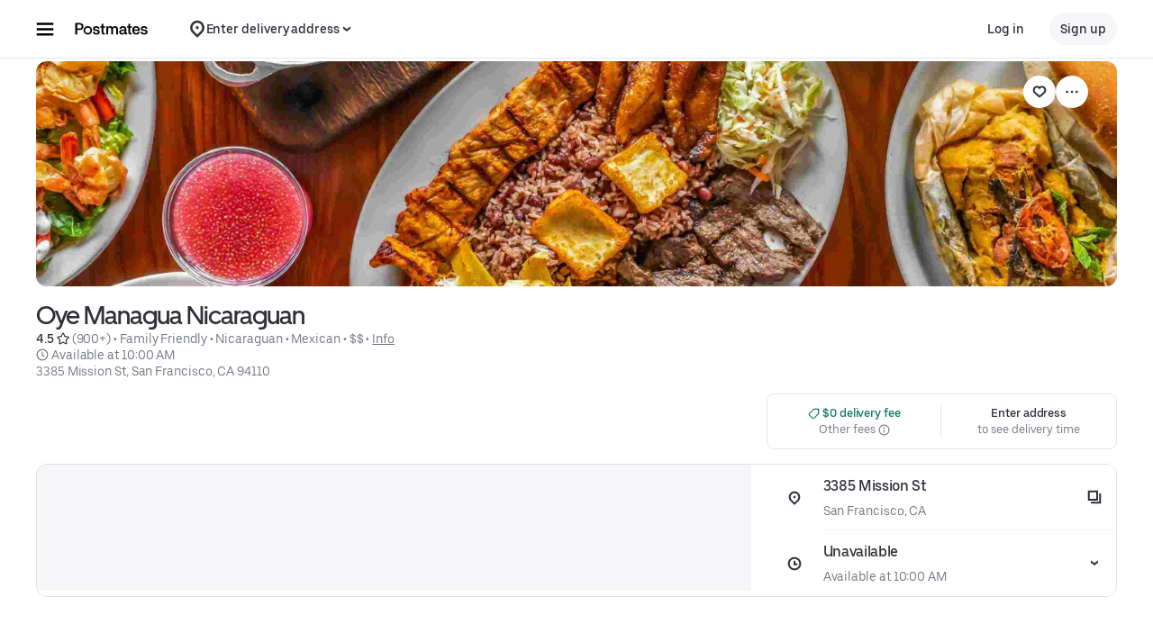

--- FILE ---
content_type: text/html; charset=utf-8
request_url: https://www.google.com/recaptcha/api2/anchor?ar=1&k=6LcP8akUAAAAAMkn2Bo434JdPoTEQpSk2lHODhi0&co=aHR0cHM6Ly9wb3N0bWF0ZXMuY29tOjQ0Mw..&hl=en&v=N67nZn4AqZkNcbeMu4prBgzg&size=invisible&anchor-ms=20000&execute-ms=30000&cb=a4cnxta46qgj
body_size: 48739
content:
<!DOCTYPE HTML><html dir="ltr" lang="en"><head><meta http-equiv="Content-Type" content="text/html; charset=UTF-8">
<meta http-equiv="X-UA-Compatible" content="IE=edge">
<title>reCAPTCHA</title>
<style type="text/css">
/* cyrillic-ext */
@font-face {
  font-family: 'Roboto';
  font-style: normal;
  font-weight: 400;
  font-stretch: 100%;
  src: url(//fonts.gstatic.com/s/roboto/v48/KFO7CnqEu92Fr1ME7kSn66aGLdTylUAMa3GUBHMdazTgWw.woff2) format('woff2');
  unicode-range: U+0460-052F, U+1C80-1C8A, U+20B4, U+2DE0-2DFF, U+A640-A69F, U+FE2E-FE2F;
}
/* cyrillic */
@font-face {
  font-family: 'Roboto';
  font-style: normal;
  font-weight: 400;
  font-stretch: 100%;
  src: url(//fonts.gstatic.com/s/roboto/v48/KFO7CnqEu92Fr1ME7kSn66aGLdTylUAMa3iUBHMdazTgWw.woff2) format('woff2');
  unicode-range: U+0301, U+0400-045F, U+0490-0491, U+04B0-04B1, U+2116;
}
/* greek-ext */
@font-face {
  font-family: 'Roboto';
  font-style: normal;
  font-weight: 400;
  font-stretch: 100%;
  src: url(//fonts.gstatic.com/s/roboto/v48/KFO7CnqEu92Fr1ME7kSn66aGLdTylUAMa3CUBHMdazTgWw.woff2) format('woff2');
  unicode-range: U+1F00-1FFF;
}
/* greek */
@font-face {
  font-family: 'Roboto';
  font-style: normal;
  font-weight: 400;
  font-stretch: 100%;
  src: url(//fonts.gstatic.com/s/roboto/v48/KFO7CnqEu92Fr1ME7kSn66aGLdTylUAMa3-UBHMdazTgWw.woff2) format('woff2');
  unicode-range: U+0370-0377, U+037A-037F, U+0384-038A, U+038C, U+038E-03A1, U+03A3-03FF;
}
/* math */
@font-face {
  font-family: 'Roboto';
  font-style: normal;
  font-weight: 400;
  font-stretch: 100%;
  src: url(//fonts.gstatic.com/s/roboto/v48/KFO7CnqEu92Fr1ME7kSn66aGLdTylUAMawCUBHMdazTgWw.woff2) format('woff2');
  unicode-range: U+0302-0303, U+0305, U+0307-0308, U+0310, U+0312, U+0315, U+031A, U+0326-0327, U+032C, U+032F-0330, U+0332-0333, U+0338, U+033A, U+0346, U+034D, U+0391-03A1, U+03A3-03A9, U+03B1-03C9, U+03D1, U+03D5-03D6, U+03F0-03F1, U+03F4-03F5, U+2016-2017, U+2034-2038, U+203C, U+2040, U+2043, U+2047, U+2050, U+2057, U+205F, U+2070-2071, U+2074-208E, U+2090-209C, U+20D0-20DC, U+20E1, U+20E5-20EF, U+2100-2112, U+2114-2115, U+2117-2121, U+2123-214F, U+2190, U+2192, U+2194-21AE, U+21B0-21E5, U+21F1-21F2, U+21F4-2211, U+2213-2214, U+2216-22FF, U+2308-230B, U+2310, U+2319, U+231C-2321, U+2336-237A, U+237C, U+2395, U+239B-23B7, U+23D0, U+23DC-23E1, U+2474-2475, U+25AF, U+25B3, U+25B7, U+25BD, U+25C1, U+25CA, U+25CC, U+25FB, U+266D-266F, U+27C0-27FF, U+2900-2AFF, U+2B0E-2B11, U+2B30-2B4C, U+2BFE, U+3030, U+FF5B, U+FF5D, U+1D400-1D7FF, U+1EE00-1EEFF;
}
/* symbols */
@font-face {
  font-family: 'Roboto';
  font-style: normal;
  font-weight: 400;
  font-stretch: 100%;
  src: url(//fonts.gstatic.com/s/roboto/v48/KFO7CnqEu92Fr1ME7kSn66aGLdTylUAMaxKUBHMdazTgWw.woff2) format('woff2');
  unicode-range: U+0001-000C, U+000E-001F, U+007F-009F, U+20DD-20E0, U+20E2-20E4, U+2150-218F, U+2190, U+2192, U+2194-2199, U+21AF, U+21E6-21F0, U+21F3, U+2218-2219, U+2299, U+22C4-22C6, U+2300-243F, U+2440-244A, U+2460-24FF, U+25A0-27BF, U+2800-28FF, U+2921-2922, U+2981, U+29BF, U+29EB, U+2B00-2BFF, U+4DC0-4DFF, U+FFF9-FFFB, U+10140-1018E, U+10190-1019C, U+101A0, U+101D0-101FD, U+102E0-102FB, U+10E60-10E7E, U+1D2C0-1D2D3, U+1D2E0-1D37F, U+1F000-1F0FF, U+1F100-1F1AD, U+1F1E6-1F1FF, U+1F30D-1F30F, U+1F315, U+1F31C, U+1F31E, U+1F320-1F32C, U+1F336, U+1F378, U+1F37D, U+1F382, U+1F393-1F39F, U+1F3A7-1F3A8, U+1F3AC-1F3AF, U+1F3C2, U+1F3C4-1F3C6, U+1F3CA-1F3CE, U+1F3D4-1F3E0, U+1F3ED, U+1F3F1-1F3F3, U+1F3F5-1F3F7, U+1F408, U+1F415, U+1F41F, U+1F426, U+1F43F, U+1F441-1F442, U+1F444, U+1F446-1F449, U+1F44C-1F44E, U+1F453, U+1F46A, U+1F47D, U+1F4A3, U+1F4B0, U+1F4B3, U+1F4B9, U+1F4BB, U+1F4BF, U+1F4C8-1F4CB, U+1F4D6, U+1F4DA, U+1F4DF, U+1F4E3-1F4E6, U+1F4EA-1F4ED, U+1F4F7, U+1F4F9-1F4FB, U+1F4FD-1F4FE, U+1F503, U+1F507-1F50B, U+1F50D, U+1F512-1F513, U+1F53E-1F54A, U+1F54F-1F5FA, U+1F610, U+1F650-1F67F, U+1F687, U+1F68D, U+1F691, U+1F694, U+1F698, U+1F6AD, U+1F6B2, U+1F6B9-1F6BA, U+1F6BC, U+1F6C6-1F6CF, U+1F6D3-1F6D7, U+1F6E0-1F6EA, U+1F6F0-1F6F3, U+1F6F7-1F6FC, U+1F700-1F7FF, U+1F800-1F80B, U+1F810-1F847, U+1F850-1F859, U+1F860-1F887, U+1F890-1F8AD, U+1F8B0-1F8BB, U+1F8C0-1F8C1, U+1F900-1F90B, U+1F93B, U+1F946, U+1F984, U+1F996, U+1F9E9, U+1FA00-1FA6F, U+1FA70-1FA7C, U+1FA80-1FA89, U+1FA8F-1FAC6, U+1FACE-1FADC, U+1FADF-1FAE9, U+1FAF0-1FAF8, U+1FB00-1FBFF;
}
/* vietnamese */
@font-face {
  font-family: 'Roboto';
  font-style: normal;
  font-weight: 400;
  font-stretch: 100%;
  src: url(//fonts.gstatic.com/s/roboto/v48/KFO7CnqEu92Fr1ME7kSn66aGLdTylUAMa3OUBHMdazTgWw.woff2) format('woff2');
  unicode-range: U+0102-0103, U+0110-0111, U+0128-0129, U+0168-0169, U+01A0-01A1, U+01AF-01B0, U+0300-0301, U+0303-0304, U+0308-0309, U+0323, U+0329, U+1EA0-1EF9, U+20AB;
}
/* latin-ext */
@font-face {
  font-family: 'Roboto';
  font-style: normal;
  font-weight: 400;
  font-stretch: 100%;
  src: url(//fonts.gstatic.com/s/roboto/v48/KFO7CnqEu92Fr1ME7kSn66aGLdTylUAMa3KUBHMdazTgWw.woff2) format('woff2');
  unicode-range: U+0100-02BA, U+02BD-02C5, U+02C7-02CC, U+02CE-02D7, U+02DD-02FF, U+0304, U+0308, U+0329, U+1D00-1DBF, U+1E00-1E9F, U+1EF2-1EFF, U+2020, U+20A0-20AB, U+20AD-20C0, U+2113, U+2C60-2C7F, U+A720-A7FF;
}
/* latin */
@font-face {
  font-family: 'Roboto';
  font-style: normal;
  font-weight: 400;
  font-stretch: 100%;
  src: url(//fonts.gstatic.com/s/roboto/v48/KFO7CnqEu92Fr1ME7kSn66aGLdTylUAMa3yUBHMdazQ.woff2) format('woff2');
  unicode-range: U+0000-00FF, U+0131, U+0152-0153, U+02BB-02BC, U+02C6, U+02DA, U+02DC, U+0304, U+0308, U+0329, U+2000-206F, U+20AC, U+2122, U+2191, U+2193, U+2212, U+2215, U+FEFF, U+FFFD;
}
/* cyrillic-ext */
@font-face {
  font-family: 'Roboto';
  font-style: normal;
  font-weight: 500;
  font-stretch: 100%;
  src: url(//fonts.gstatic.com/s/roboto/v48/KFO7CnqEu92Fr1ME7kSn66aGLdTylUAMa3GUBHMdazTgWw.woff2) format('woff2');
  unicode-range: U+0460-052F, U+1C80-1C8A, U+20B4, U+2DE0-2DFF, U+A640-A69F, U+FE2E-FE2F;
}
/* cyrillic */
@font-face {
  font-family: 'Roboto';
  font-style: normal;
  font-weight: 500;
  font-stretch: 100%;
  src: url(//fonts.gstatic.com/s/roboto/v48/KFO7CnqEu92Fr1ME7kSn66aGLdTylUAMa3iUBHMdazTgWw.woff2) format('woff2');
  unicode-range: U+0301, U+0400-045F, U+0490-0491, U+04B0-04B1, U+2116;
}
/* greek-ext */
@font-face {
  font-family: 'Roboto';
  font-style: normal;
  font-weight: 500;
  font-stretch: 100%;
  src: url(//fonts.gstatic.com/s/roboto/v48/KFO7CnqEu92Fr1ME7kSn66aGLdTylUAMa3CUBHMdazTgWw.woff2) format('woff2');
  unicode-range: U+1F00-1FFF;
}
/* greek */
@font-face {
  font-family: 'Roboto';
  font-style: normal;
  font-weight: 500;
  font-stretch: 100%;
  src: url(//fonts.gstatic.com/s/roboto/v48/KFO7CnqEu92Fr1ME7kSn66aGLdTylUAMa3-UBHMdazTgWw.woff2) format('woff2');
  unicode-range: U+0370-0377, U+037A-037F, U+0384-038A, U+038C, U+038E-03A1, U+03A3-03FF;
}
/* math */
@font-face {
  font-family: 'Roboto';
  font-style: normal;
  font-weight: 500;
  font-stretch: 100%;
  src: url(//fonts.gstatic.com/s/roboto/v48/KFO7CnqEu92Fr1ME7kSn66aGLdTylUAMawCUBHMdazTgWw.woff2) format('woff2');
  unicode-range: U+0302-0303, U+0305, U+0307-0308, U+0310, U+0312, U+0315, U+031A, U+0326-0327, U+032C, U+032F-0330, U+0332-0333, U+0338, U+033A, U+0346, U+034D, U+0391-03A1, U+03A3-03A9, U+03B1-03C9, U+03D1, U+03D5-03D6, U+03F0-03F1, U+03F4-03F5, U+2016-2017, U+2034-2038, U+203C, U+2040, U+2043, U+2047, U+2050, U+2057, U+205F, U+2070-2071, U+2074-208E, U+2090-209C, U+20D0-20DC, U+20E1, U+20E5-20EF, U+2100-2112, U+2114-2115, U+2117-2121, U+2123-214F, U+2190, U+2192, U+2194-21AE, U+21B0-21E5, U+21F1-21F2, U+21F4-2211, U+2213-2214, U+2216-22FF, U+2308-230B, U+2310, U+2319, U+231C-2321, U+2336-237A, U+237C, U+2395, U+239B-23B7, U+23D0, U+23DC-23E1, U+2474-2475, U+25AF, U+25B3, U+25B7, U+25BD, U+25C1, U+25CA, U+25CC, U+25FB, U+266D-266F, U+27C0-27FF, U+2900-2AFF, U+2B0E-2B11, U+2B30-2B4C, U+2BFE, U+3030, U+FF5B, U+FF5D, U+1D400-1D7FF, U+1EE00-1EEFF;
}
/* symbols */
@font-face {
  font-family: 'Roboto';
  font-style: normal;
  font-weight: 500;
  font-stretch: 100%;
  src: url(//fonts.gstatic.com/s/roboto/v48/KFO7CnqEu92Fr1ME7kSn66aGLdTylUAMaxKUBHMdazTgWw.woff2) format('woff2');
  unicode-range: U+0001-000C, U+000E-001F, U+007F-009F, U+20DD-20E0, U+20E2-20E4, U+2150-218F, U+2190, U+2192, U+2194-2199, U+21AF, U+21E6-21F0, U+21F3, U+2218-2219, U+2299, U+22C4-22C6, U+2300-243F, U+2440-244A, U+2460-24FF, U+25A0-27BF, U+2800-28FF, U+2921-2922, U+2981, U+29BF, U+29EB, U+2B00-2BFF, U+4DC0-4DFF, U+FFF9-FFFB, U+10140-1018E, U+10190-1019C, U+101A0, U+101D0-101FD, U+102E0-102FB, U+10E60-10E7E, U+1D2C0-1D2D3, U+1D2E0-1D37F, U+1F000-1F0FF, U+1F100-1F1AD, U+1F1E6-1F1FF, U+1F30D-1F30F, U+1F315, U+1F31C, U+1F31E, U+1F320-1F32C, U+1F336, U+1F378, U+1F37D, U+1F382, U+1F393-1F39F, U+1F3A7-1F3A8, U+1F3AC-1F3AF, U+1F3C2, U+1F3C4-1F3C6, U+1F3CA-1F3CE, U+1F3D4-1F3E0, U+1F3ED, U+1F3F1-1F3F3, U+1F3F5-1F3F7, U+1F408, U+1F415, U+1F41F, U+1F426, U+1F43F, U+1F441-1F442, U+1F444, U+1F446-1F449, U+1F44C-1F44E, U+1F453, U+1F46A, U+1F47D, U+1F4A3, U+1F4B0, U+1F4B3, U+1F4B9, U+1F4BB, U+1F4BF, U+1F4C8-1F4CB, U+1F4D6, U+1F4DA, U+1F4DF, U+1F4E3-1F4E6, U+1F4EA-1F4ED, U+1F4F7, U+1F4F9-1F4FB, U+1F4FD-1F4FE, U+1F503, U+1F507-1F50B, U+1F50D, U+1F512-1F513, U+1F53E-1F54A, U+1F54F-1F5FA, U+1F610, U+1F650-1F67F, U+1F687, U+1F68D, U+1F691, U+1F694, U+1F698, U+1F6AD, U+1F6B2, U+1F6B9-1F6BA, U+1F6BC, U+1F6C6-1F6CF, U+1F6D3-1F6D7, U+1F6E0-1F6EA, U+1F6F0-1F6F3, U+1F6F7-1F6FC, U+1F700-1F7FF, U+1F800-1F80B, U+1F810-1F847, U+1F850-1F859, U+1F860-1F887, U+1F890-1F8AD, U+1F8B0-1F8BB, U+1F8C0-1F8C1, U+1F900-1F90B, U+1F93B, U+1F946, U+1F984, U+1F996, U+1F9E9, U+1FA00-1FA6F, U+1FA70-1FA7C, U+1FA80-1FA89, U+1FA8F-1FAC6, U+1FACE-1FADC, U+1FADF-1FAE9, U+1FAF0-1FAF8, U+1FB00-1FBFF;
}
/* vietnamese */
@font-face {
  font-family: 'Roboto';
  font-style: normal;
  font-weight: 500;
  font-stretch: 100%;
  src: url(//fonts.gstatic.com/s/roboto/v48/KFO7CnqEu92Fr1ME7kSn66aGLdTylUAMa3OUBHMdazTgWw.woff2) format('woff2');
  unicode-range: U+0102-0103, U+0110-0111, U+0128-0129, U+0168-0169, U+01A0-01A1, U+01AF-01B0, U+0300-0301, U+0303-0304, U+0308-0309, U+0323, U+0329, U+1EA0-1EF9, U+20AB;
}
/* latin-ext */
@font-face {
  font-family: 'Roboto';
  font-style: normal;
  font-weight: 500;
  font-stretch: 100%;
  src: url(//fonts.gstatic.com/s/roboto/v48/KFO7CnqEu92Fr1ME7kSn66aGLdTylUAMa3KUBHMdazTgWw.woff2) format('woff2');
  unicode-range: U+0100-02BA, U+02BD-02C5, U+02C7-02CC, U+02CE-02D7, U+02DD-02FF, U+0304, U+0308, U+0329, U+1D00-1DBF, U+1E00-1E9F, U+1EF2-1EFF, U+2020, U+20A0-20AB, U+20AD-20C0, U+2113, U+2C60-2C7F, U+A720-A7FF;
}
/* latin */
@font-face {
  font-family: 'Roboto';
  font-style: normal;
  font-weight: 500;
  font-stretch: 100%;
  src: url(//fonts.gstatic.com/s/roboto/v48/KFO7CnqEu92Fr1ME7kSn66aGLdTylUAMa3yUBHMdazQ.woff2) format('woff2');
  unicode-range: U+0000-00FF, U+0131, U+0152-0153, U+02BB-02BC, U+02C6, U+02DA, U+02DC, U+0304, U+0308, U+0329, U+2000-206F, U+20AC, U+2122, U+2191, U+2193, U+2212, U+2215, U+FEFF, U+FFFD;
}
/* cyrillic-ext */
@font-face {
  font-family: 'Roboto';
  font-style: normal;
  font-weight: 900;
  font-stretch: 100%;
  src: url(//fonts.gstatic.com/s/roboto/v48/KFO7CnqEu92Fr1ME7kSn66aGLdTylUAMa3GUBHMdazTgWw.woff2) format('woff2');
  unicode-range: U+0460-052F, U+1C80-1C8A, U+20B4, U+2DE0-2DFF, U+A640-A69F, U+FE2E-FE2F;
}
/* cyrillic */
@font-face {
  font-family: 'Roboto';
  font-style: normal;
  font-weight: 900;
  font-stretch: 100%;
  src: url(//fonts.gstatic.com/s/roboto/v48/KFO7CnqEu92Fr1ME7kSn66aGLdTylUAMa3iUBHMdazTgWw.woff2) format('woff2');
  unicode-range: U+0301, U+0400-045F, U+0490-0491, U+04B0-04B1, U+2116;
}
/* greek-ext */
@font-face {
  font-family: 'Roboto';
  font-style: normal;
  font-weight: 900;
  font-stretch: 100%;
  src: url(//fonts.gstatic.com/s/roboto/v48/KFO7CnqEu92Fr1ME7kSn66aGLdTylUAMa3CUBHMdazTgWw.woff2) format('woff2');
  unicode-range: U+1F00-1FFF;
}
/* greek */
@font-face {
  font-family: 'Roboto';
  font-style: normal;
  font-weight: 900;
  font-stretch: 100%;
  src: url(//fonts.gstatic.com/s/roboto/v48/KFO7CnqEu92Fr1ME7kSn66aGLdTylUAMa3-UBHMdazTgWw.woff2) format('woff2');
  unicode-range: U+0370-0377, U+037A-037F, U+0384-038A, U+038C, U+038E-03A1, U+03A3-03FF;
}
/* math */
@font-face {
  font-family: 'Roboto';
  font-style: normal;
  font-weight: 900;
  font-stretch: 100%;
  src: url(//fonts.gstatic.com/s/roboto/v48/KFO7CnqEu92Fr1ME7kSn66aGLdTylUAMawCUBHMdazTgWw.woff2) format('woff2');
  unicode-range: U+0302-0303, U+0305, U+0307-0308, U+0310, U+0312, U+0315, U+031A, U+0326-0327, U+032C, U+032F-0330, U+0332-0333, U+0338, U+033A, U+0346, U+034D, U+0391-03A1, U+03A3-03A9, U+03B1-03C9, U+03D1, U+03D5-03D6, U+03F0-03F1, U+03F4-03F5, U+2016-2017, U+2034-2038, U+203C, U+2040, U+2043, U+2047, U+2050, U+2057, U+205F, U+2070-2071, U+2074-208E, U+2090-209C, U+20D0-20DC, U+20E1, U+20E5-20EF, U+2100-2112, U+2114-2115, U+2117-2121, U+2123-214F, U+2190, U+2192, U+2194-21AE, U+21B0-21E5, U+21F1-21F2, U+21F4-2211, U+2213-2214, U+2216-22FF, U+2308-230B, U+2310, U+2319, U+231C-2321, U+2336-237A, U+237C, U+2395, U+239B-23B7, U+23D0, U+23DC-23E1, U+2474-2475, U+25AF, U+25B3, U+25B7, U+25BD, U+25C1, U+25CA, U+25CC, U+25FB, U+266D-266F, U+27C0-27FF, U+2900-2AFF, U+2B0E-2B11, U+2B30-2B4C, U+2BFE, U+3030, U+FF5B, U+FF5D, U+1D400-1D7FF, U+1EE00-1EEFF;
}
/* symbols */
@font-face {
  font-family: 'Roboto';
  font-style: normal;
  font-weight: 900;
  font-stretch: 100%;
  src: url(//fonts.gstatic.com/s/roboto/v48/KFO7CnqEu92Fr1ME7kSn66aGLdTylUAMaxKUBHMdazTgWw.woff2) format('woff2');
  unicode-range: U+0001-000C, U+000E-001F, U+007F-009F, U+20DD-20E0, U+20E2-20E4, U+2150-218F, U+2190, U+2192, U+2194-2199, U+21AF, U+21E6-21F0, U+21F3, U+2218-2219, U+2299, U+22C4-22C6, U+2300-243F, U+2440-244A, U+2460-24FF, U+25A0-27BF, U+2800-28FF, U+2921-2922, U+2981, U+29BF, U+29EB, U+2B00-2BFF, U+4DC0-4DFF, U+FFF9-FFFB, U+10140-1018E, U+10190-1019C, U+101A0, U+101D0-101FD, U+102E0-102FB, U+10E60-10E7E, U+1D2C0-1D2D3, U+1D2E0-1D37F, U+1F000-1F0FF, U+1F100-1F1AD, U+1F1E6-1F1FF, U+1F30D-1F30F, U+1F315, U+1F31C, U+1F31E, U+1F320-1F32C, U+1F336, U+1F378, U+1F37D, U+1F382, U+1F393-1F39F, U+1F3A7-1F3A8, U+1F3AC-1F3AF, U+1F3C2, U+1F3C4-1F3C6, U+1F3CA-1F3CE, U+1F3D4-1F3E0, U+1F3ED, U+1F3F1-1F3F3, U+1F3F5-1F3F7, U+1F408, U+1F415, U+1F41F, U+1F426, U+1F43F, U+1F441-1F442, U+1F444, U+1F446-1F449, U+1F44C-1F44E, U+1F453, U+1F46A, U+1F47D, U+1F4A3, U+1F4B0, U+1F4B3, U+1F4B9, U+1F4BB, U+1F4BF, U+1F4C8-1F4CB, U+1F4D6, U+1F4DA, U+1F4DF, U+1F4E3-1F4E6, U+1F4EA-1F4ED, U+1F4F7, U+1F4F9-1F4FB, U+1F4FD-1F4FE, U+1F503, U+1F507-1F50B, U+1F50D, U+1F512-1F513, U+1F53E-1F54A, U+1F54F-1F5FA, U+1F610, U+1F650-1F67F, U+1F687, U+1F68D, U+1F691, U+1F694, U+1F698, U+1F6AD, U+1F6B2, U+1F6B9-1F6BA, U+1F6BC, U+1F6C6-1F6CF, U+1F6D3-1F6D7, U+1F6E0-1F6EA, U+1F6F0-1F6F3, U+1F6F7-1F6FC, U+1F700-1F7FF, U+1F800-1F80B, U+1F810-1F847, U+1F850-1F859, U+1F860-1F887, U+1F890-1F8AD, U+1F8B0-1F8BB, U+1F8C0-1F8C1, U+1F900-1F90B, U+1F93B, U+1F946, U+1F984, U+1F996, U+1F9E9, U+1FA00-1FA6F, U+1FA70-1FA7C, U+1FA80-1FA89, U+1FA8F-1FAC6, U+1FACE-1FADC, U+1FADF-1FAE9, U+1FAF0-1FAF8, U+1FB00-1FBFF;
}
/* vietnamese */
@font-face {
  font-family: 'Roboto';
  font-style: normal;
  font-weight: 900;
  font-stretch: 100%;
  src: url(//fonts.gstatic.com/s/roboto/v48/KFO7CnqEu92Fr1ME7kSn66aGLdTylUAMa3OUBHMdazTgWw.woff2) format('woff2');
  unicode-range: U+0102-0103, U+0110-0111, U+0128-0129, U+0168-0169, U+01A0-01A1, U+01AF-01B0, U+0300-0301, U+0303-0304, U+0308-0309, U+0323, U+0329, U+1EA0-1EF9, U+20AB;
}
/* latin-ext */
@font-face {
  font-family: 'Roboto';
  font-style: normal;
  font-weight: 900;
  font-stretch: 100%;
  src: url(//fonts.gstatic.com/s/roboto/v48/KFO7CnqEu92Fr1ME7kSn66aGLdTylUAMa3KUBHMdazTgWw.woff2) format('woff2');
  unicode-range: U+0100-02BA, U+02BD-02C5, U+02C7-02CC, U+02CE-02D7, U+02DD-02FF, U+0304, U+0308, U+0329, U+1D00-1DBF, U+1E00-1E9F, U+1EF2-1EFF, U+2020, U+20A0-20AB, U+20AD-20C0, U+2113, U+2C60-2C7F, U+A720-A7FF;
}
/* latin */
@font-face {
  font-family: 'Roboto';
  font-style: normal;
  font-weight: 900;
  font-stretch: 100%;
  src: url(//fonts.gstatic.com/s/roboto/v48/KFO7CnqEu92Fr1ME7kSn66aGLdTylUAMa3yUBHMdazQ.woff2) format('woff2');
  unicode-range: U+0000-00FF, U+0131, U+0152-0153, U+02BB-02BC, U+02C6, U+02DA, U+02DC, U+0304, U+0308, U+0329, U+2000-206F, U+20AC, U+2122, U+2191, U+2193, U+2212, U+2215, U+FEFF, U+FFFD;
}

</style>
<link rel="stylesheet" type="text/css" href="https://www.gstatic.com/recaptcha/releases/N67nZn4AqZkNcbeMu4prBgzg/styles__ltr.css">
<script nonce="l88cvgIeLQQEEeyzjzcaTg" type="text/javascript">window['__recaptcha_api'] = 'https://www.google.com/recaptcha/api2/';</script>
<script type="text/javascript" src="https://www.gstatic.com/recaptcha/releases/N67nZn4AqZkNcbeMu4prBgzg/recaptcha__en.js" nonce="l88cvgIeLQQEEeyzjzcaTg">
      
    </script></head>
<body><div id="rc-anchor-alert" class="rc-anchor-alert"></div>
<input type="hidden" id="recaptcha-token" value="[base64]">
<script type="text/javascript" nonce="l88cvgIeLQQEEeyzjzcaTg">
      recaptcha.anchor.Main.init("[\x22ainput\x22,[\x22bgdata\x22,\x22\x22,\[base64]/[base64]/[base64]/ZyhXLGgpOnEoW04sMjEsbF0sVywwKSxoKSxmYWxzZSxmYWxzZSl9Y2F0Y2goayl7RygzNTgsVyk/[base64]/[base64]/[base64]/[base64]/[base64]/[base64]/[base64]/bmV3IEJbT10oRFswXSk6dz09Mj9uZXcgQltPXShEWzBdLERbMV0pOnc9PTM/bmV3IEJbT10oRFswXSxEWzFdLERbMl0pOnc9PTQ/[base64]/[base64]/[base64]/[base64]/[base64]\\u003d\x22,\[base64]\\u003d\x22,\x22FcKrPi9sP3jDlmfCpBwQw4PDgMK0wqZjbx7Ci2lmCsKZw4zCsSzCr0LChMKZfsKjwrQBEMKjKWxbw4VbHsOLGQ16wr3DsmoucFZIw6/Drmgawpw1w5IOZFI1UMK/w7Vbw6lyXcKmw6IBOMKxOMKjODfDlMOCaSpMw7nCjcOSVB8OAhjDqcOjw4V1FTwHw5QOwqbDuMKxa8Oww4Ilw5XDh1PDicK3wpLDg8O/[base64]/DhsOEwo12H8OcwrvCjHk/w7lMXsOCJgLCkH/DmkEFSyzCqsOQw7bDgiAMVFsOMcKuwqo1wrt4w63DtmUSNx/CgiXDpsKOSyTDqsOzwrYQw5YRwoYBwq1cUMK7UHJTfcOYwrTCvWYmw7/DoMOWwq9wfcKoDMOXw4o1wonCkAXCosKGw4PCj8OVwpFlw5HDlsK/[base64]/blfCjcOuSHcJP8KBXEI4wr4DGGTCkcKiwpcPd8ODwpI5wpvDicKPw7wpw7PCjz7ClcO7wrAtw5LDmsKywoJcwrECXsKOMcK5BCBbwpvDhcO9w7TDp2rDghAjwrjDiGkBDsOEDmQfw48PwqFtDRzDnUNEw6JXwq3ClMKdwrzCo2lmGcKiw6/CrMK5F8O+PcOLw7oIwrbCmMOwecOFU8OVdMKWehTCqxlCw6jDosKiw5vDliTCjcOAw4txAkHDjG1/w4J/eFfCvjbDucO2VnRsW8K0HcKawp/[base64]/[base64]/DgsOgw5TCosOfTEMqw5fCuMOgw6R/fQ/CoMOlwpcUcMKzUgd6EcKsDw5Tw658G8OlCgFyc8KvwopyC8KafRXCiU0Sw4ttwr/[base64]/CqwVeLcKzbAzDjcOhwo4pwoZMwpw4w6PChcKBwqDDpE/CrX9jw7VUUcKYEGLDn8OVbMO0NwrCnx8Aw4/CuVrCq8OFw6XCmGVJOBjCn8Krw6EpXMKUwokFwqXDvCPCmDYuw4YXw5UewrbDhAYhw60CF8KXZiUfXnjChsOLeF7CosO3w6UwwpM3w5fDtsOcw7QoW8Otw406eg/[base64]/DisKTw7hNwpIce2HDgS4PViHDrsOgSsOnXsKxw67DjR4eJMOwwpoSwrvCmHgZIcOjwp4Gw5DDrsKkw7gBwoE2Y1F/w4x0bwfCi8KbwqUrw4XDnDEnwrISbSQQX1bCq3FtwrzDmcKtacKGFsK4dxjCgsKVwrPDqsK4w5ZFwpwBEXjCvBzDpwx/w4/Dt30gD0jDnFpLfTYcw6PDjcK5w4NNw7DCssKxL8KFAcOjBcKEKhNNwoTDuWbCqR3Dp1nCix/CjcKVGMOgZHYFO0dqNsO6wpAcw4p4BMO6wp7DpjN+Hh0WwqDCt1kpJ2zCrR5mwrHChzVZBcKaYcKtw4LDh0JTwrU5w4/ChcO0wrvCoDknwpJUw69SwpfDuhhUw6kVGygvwrYxGcKXw6fDsm4uw6Q9LsOswo7Cg8OOwo7Cun93UFMhLS/CjMKTfGjDtD5uWcKjeMOPwrEOwoPDjcOZKBhpZcKcJsOCXsOuw5VJwpDDu8O/DcKKL8Okw59vXjhhw7x+w6RZVT8jJn3CkMKnZ0DDnMKDwpPCkDrCpcO4wrHDvko1ETp0w43Dr8ORTmEEwrsYAToZWz3DqhV/woXDqMOaQ1lmbTAWwqTCmB/CtULCtcKYw7XDkC1Tw4dIw7wBCcOPw4nDgVtNw7smHGdEw40KccOpJkzDrAc4w6k6w7/[base64]/[base64]/Cl2sMd3YEeMOEw7bDu8K/[base64]/DvMOQfsKzalIJD8OICsOsw6vDrR/DtsOOwrAIw6JlIhl9w6XCnzk+dsOUwqwZwqnCtMKcA20fw5rDvhxVwqzDnTZaOG/CmVnDv8OiZkVSwq7DnsOvw7skwozDvWTCoEjCmmTDoFACDyXCg8Kiw59FCcKwSxx8w5ZJw4E0woDDpS8vHMODwpXDv8K+wrrCuMKWOcKvFsO6MMOhScKOBcKbw7XCqcOKZ8KwTUZHwrDCosKTNsKsTcO7aTPDhEXCp8OqwrrCnsOjJAJMw6/DvMO5wp5gw7PCocOMwonDhcKzelPDqGHDrmPDt3DChsKAHmzDmloFfsOmwp83KMOHQ8Khw7Qdw4LDqU7DlAU/[base64]/JsOvwpXDjVxCwq4kwqXCrnbCvwjDlTEIfFLDu8OCwrnCjMKGaFrCvsOGTw4ULVcNw67CoMKKS8KuETLCnMOmORFJRgZZw6ILX8KKwoXCk8Ozw55+QsO+ZzNLwpPCqQ1hWMKNwr/CuEkuZTBCw5XCm8KDEsOMwqnCiRJoQsOFRnnDhW3CkWYqw6gGEcObGMOcw7zCpX3Drm4ADsOZwqRhcsOdw7rDp8OWwoI6JW0hwqXCgsOsPSJYVWbCpDQca8OtLMKEJwYOw5fCuSTCpMO6XcOqB8OkHcOLF8KwNcO3w6AKwpI/eEDDjQ8FEn/CknbDqyUjw5JtEyoweTMibFXCgcKTcsKMB8Kcw5zDjwzCpCLCrMO5woTDhS9Zw43CgMOAwpABJMKlVcOgwq/DojnCrxbDnCIJYsKydVvDuAhiPsKpw5E+w5NabcOvemg1w4/CmCA3Pw0Zw7rDqsKieBPCjMKLw5vDjMOsw6tAHnJaw4/CksO4w4MDA8KVw43CtMKCD8O1wq/[base64]/DkGzCvMK8w7F5wqBoHcKyw7nDvHPDp8OIwppZw4jDlMOUw5fCgizDksKpw70iZ8OBQArCncOpw6l3dmNZw4onXMOpwqbCiG3Dt8OOw7/CuwrCpMOWWn7DiGTCmhHCtB5sEcKbQcKIZ8KGeMKIw4cuasKPVmlOwqRcG8Kiw6HDlVMkOGJzUWEkw4TDksKYw5AfcMOhbik4c01wXcKwIUwGKzofJgtNwpEzQMO0w5kPwqnCqsOVwp99YyZuOcKTw51kwqXDqcOxbsO/[base64]/CvsOHHWTDtMKrRmdtcMKwbcOpD0nDkEMXw6NNKTbDq0ALG0DDu8K2NcObw6DDjGYXw5sBw4Yjwr/DvyQtwq/DmMOew5V/wq7DrsKmw7ExSsOgwqTDuSM3bsKyFMOHLA0Mw7hUCCTDvcKib8Kdw5M3asKreWLDlmjCicK4wovDjsOlwrMoEcKOb8O4wobDpMKiwq5owobDg0vCmMKYwolxVzViYQkjwo/[base64]/wqkTdcKIwozClCjCrsOoQwzDpGAbTSt7b8K4QsKQcRbDiytQw584KwvCuMK3w6nCu8OGLSMrw57DmWFnYQ/CpMKWwp7CqcKZw4DDo8Ktw5HCgcO1w596W3DCkcK5b2YuIcK4w4Amw43DpcOKw5rDh0TDicKuwpjDpMKZwp4YbMOedVPDscO0fsKSS8KFwq/[base64]/DnHMBwrDDmsOAS8Owwo3CgSrDuF0Ew5nDqAwtdyR/L1/[base64]/CgcOBw49ILCzCq1wzScKBwrHDocKaHMOWGMOFL8KWw4XDu07DmDDDvsKuasKJwol5woHDtUpkN2TDuQjDunZ/WhFJwpnDgxjCgMObLSXCsMO9ecKRCcKqR13Cp8KcwrTDj8KEBRHCsELDlzIkw4PCpcOUw5TDgMK/wrlRUAbCvsKnwqxYH8O3w4vDpSXDm8Ogwp7Dr0hNR8OPw5MADMKnwpbClXp2Jg/DvUomw5HDm8OKw6Evfm/CpEt8wqTCjk0PfUjDo2drEMOnwqdnBMOhbTVDw5LCtMKrw7bCnsONw5HDmFjDucOnwo3ClEDDscO+w77CgcK/wrJXKyHDocKWw7fClsO0ADVnAVDDmcKew4wwa8K3d8OAw4oWW8Kvw5A/wp7Cm8OKwozDscK2wo3Cq0XDoRvCqmbDrsOwccK9TsOoKcOWwrHDpsKRJSXCqEM3woAlwo44w4XCncKew7tWwr7CtykIfmA8wrYyw4/DkhbCuVhOwobCvxlrMF3Di35TwqnCtTbDqsOqWHlaNsOTw5TChcKBw5c+NsK5w4jClBTCvj/[base64]/CosOJIEvCksK/[base64]/Ch8OQQg1Uw5V7w5TCrMKvHcK4w6VAwrPCmcOAD1ksIcKiL8Onwq3CjFrClcKqw6vCs8OwOMOTw5jDmsKxNjLCo8KjA8O7wokCOggHGsKMw6t4OMOQwrzCuiDDqsKhZg7DvF7Di8K+LcKAw5/DjMKtw4Eew6QJw4sEw5JLwrXDj1VEw5PDqcOfc0N9w591wqVBw4M7w6s5BMKowpLCrCR2NMKkDMO3w4HDqsK7JAvCiXHCmsOOMsOccH7CicK8wpjCsMOwHmHDm1JJwokfwpTDhWgNwrBvTR3DkcOcCsOUwp/DlCEtwoF+eBDCmHXCmBE7YcOlPULCjwrDqGjCisO8e8KVLGTDrcO3Wi8YQsOSK13CpMKZTsOZbMOuwoldaQ3DqMKQDsOWIsOQwqTDrcKHwq7DtWjDhGobPsKyPWPDuMK6wrILwo7DssKowqfCuQgKw4cdwq/[base64]/DmMKGw51WDTzDjjjCusK6BsOEw59Qw5tGG8ODw5/DmVvDpSPCssOebMOgF1bDhBlwf8OKOA4Gw6vCtMOgdT7DssKRwoFTQzTCt8KKw7/[base64]/CgcKDw5J9JMOpHsK1w6tYR1LCvHkDQsOJwp48wo/Dsn3Dq2PDoMOswpzDlhbCn8Klw53DsMK+THkQNsKCwojClcOtSmLDvSnCgcKLf1DCrcKkWsOIwpLDgljDv8Obw4DCvFF+w6Unw5XCg8O/wr/ChTRJWSzDrgXDo8KSDMOXNhNhNwAsdsOvwpFNw6bDunQXw4dGw4ZoM1Ngw7gFMz7CtnLDsCVlwox1w7DCkMKkfMOgLAQFw6TCnsOLE11xwqcPw4Z/eTzDgsO7w7A8esOTw5/[base64]/ClsOPID7CrMKtSMOlwpvClhldF8Ozw4TCh8O7wq7CvULCucOkEixwZcOIDMO6TgtERcOIdCzCtsKjAiocwrsCfUNnwoDCgsO4w5/Dr8ODWipAwrwTwps8w4fDvRkswp4lwpTCqsOTX8KUw5PCiFDCksKlIkILdMKQwo7DnlEwXAvDrFfDiCNrwrfDlMKAagvDpAMcAsOoworCr03DgcO+wrtNwr9pA2gKDV1+w5XCg8KJwp0FNGLDpBPDssK1w6/DjAvDsMKrBg7DpMOqZsOHRsOqwrrChVDDosKfw7/DoFvDg8ONw6PDnsOhw5h1w6s3SMO7ZQHCocKhw4PCiT3DoMKaw63CoyBBJ8Olw4LCjlTCi1LDl8KXUnjCuinCqsOnaEvCtGIgZ8K0woLDqAoRVlDCq8K0w7BLSFdsw5nDjhXDlx9TAEZAw7fChT8tXkxLCjDCnnMAw7LDiFrDghfDgcKtw5vDiEsAwrJWf8OMw4/[base64]/DkhhSMcO2RDgucwXDhTzDrGzCg8KXB8OYSxssDsOhwoN/XcKOIcOBwrQNJsK0wpzDqcKUwqEuX3h8fHQ5w4/DshYORsObIQ7DgcOGGk/DiTHDh8Kzw6YmwqTDqsOpwpZfKsK+w7QvwqjCl1zDsMOVwqYdS8OFQyTCm8OuVgQWwqFpV37Dg8KWw4XDj8OewoIRb8K6EzUqw6kjwp9Gw7/DhkkrM8Oaw5LDmsOtw4jCkMKUw4vDiSkPw6bCr8Ofw6hkLcKbwpY7w7/DqnzClcKWwozCt18bw6hCwrvCnkrCrsKEwohAfMOgwpPCpsOtMSPCuhtpwpjCkUN6c8OrwroWH0fDoMObflrCtcO0fMKPC8OUPsKpJGnCh8OjwqrCqcKYw6TDvxZ/w6ZEw4NvwoZIRMKywoV0IkXCmsKGV2/[base64]/aFZnw6UYwpZBIcK3NDfCj8O4wq3CrSsZUsOSwoEuwqInWsKofMO5wrxLTWYdJ8OhwpjCrgTDnz9mwpwJw5bCjMKxw55YaXHDo2VOw4QrwqfDk8KZPU49w6PDhGY4ClwRw5HDpsOfcMOiw4/CvsOZw6jDjsO+wq8Tw4saKCdIY8OIwonDh1cbw63DosKsScK5w5TCmMKXwoDCqMKrwrbDscKTw7jCrTTCizDCvcKsw5tpSsO/[base64]/CpDEGfGXCu8Ouw50Kw5jChhvChcOiw5vCucKpHww/woJKw5wgP8OiS8Kow7jCg8Ohw7/ClsOyw6UgUgbCul9kN21Iw4krKMKHw5VswrFWwr/DrcO3X8ODG2/CkHrDiR/CkcKzSx8Jwo/CjcKWd17DtXEmwpjCjsO0w6DDhF8/wrgaPDPCgMK4wrUAwrgtwqNmwp/DnBfCvcOmRgPCg3AkGm3DkcKxw5TDnMKASH5Xw6HDgcKtwpBbw4kkw65XYDrDvmnCgsKOwqfClsKnw74jw7vCu0PDuStZw6PCssKze3lUw7ZHw6DCvlorU8KdYMO/[base64]/CryPCoTcRw4wxwqDCkWs9w4PCncKXwrbDlWHDs2jDnSHClmkww7PChGwzb8KwHRXDqcOpJMKuw6DCjRI4BMK+EGzCjkjChEATw6Fuw4LCrwXDvnLDnVrCpmJ7TcOmBsOfL8OudSHDisO7wplsw4HDmcOdwrHDocOowpHDmcK2wq/DkMObwptOd1QoanvDuMONSU9XwqsGw4wUwqvCgS3CrsObGF3CmVHCs33CqTNFbAXCixdRTmwSwpMfwqcZTTDCvMOyw5TDu8K1CS8uwpNEMsK+wocIwpF4DsKmw6bCjk8iw4tSw7PDj3diw4NUw63DrD7Cj0rCs8ORw67DgMKVLcO/wqLDnHBgwpUxwp4jwrlQZ8OGwoV0VlUpKlrDvyPCuMOzw4TCqCTDgcK5HiLDmcK/w77CrMKUwoHDocK8w7MawqQIw6tRaWAPw4Yfw54mwprDlxfCr3N8KQRxwrrDqi11w7fDoMOxw7LDggM/EMKUw4gNwrHDuMOwZcKFagnCjDHCm2/Cqx8Jw7drwofDnhRqYMOveMKFdcOBw6pPGWdILQbDtsOsQDsSwo3CggfChRnCl8OgcMOuw7E0woNGwpEuw4XCiiTCnSZ/eRQQX37CtzrDlTPDnTdAMcOOw7Fxw4nCkn7Cj8KUwp3Dj8KwZ0bCgMKSwqFiwoTCjMK6wpcpe8KVGsOQwojCvcK0wrZPw5s5BMKXwqXCjMO2BsKDw4kfO8KSwrVwbRbDrjDDqcOmKsOVT8OPwr7DvgUFDMK2bMKuwqtaw40Iw6Bfw7c/JcOpIzHCh1N9wp8pPlpUMmvCssKcwqAgY8Oiw6DDhcOQwpdQRQEGBMK5w4Ebw69TeFkCf0jDhMKOQVPCt8O/w4oqVRPDpMKRw7DCqW3DrlrDucOCbDTDtAsGaVHDhsOFw5rCgMK/f8OzKW1IwrgOw4HChsOGw73Dnx4PYGBkAk9mw4JIwoQAw5oORsKgwr5lwrUKwqXChsKBIcKZAWxcQz/DsMOew4EUJsKhwokCYMOlwpdjBsORCMOwfcOZCsKkw6DDpxnDu8K1cDtwbcOnw555wr3Ck2ZpBcKhw74RfTPDmyIPEjE4ZDrDscKSw7rCuFDCpsKDw6cywpgbwppzcMOZwqkDwpgAw6jDkGJ7CMKqw71Hwo0jwqvCn3kzMH7CmMOyWQ0sw5PCr8O0w5/ClW3Ds8KdN2IjA2crwoAAwqTDpB3CszVswpRCdWjDg8K8TMOrOcKKwq/DtcKLwqbCvwDDvEoZw7zDosK9wr1Fe8Kbb0/CpcOWC1jDnGpMwqlfwpI2WhXCgWshwrnCisKnw7xowqQDw7jDsll8GsKnw4EKw5hWwqozKyfDjkXDpRRfw5bCgcKww47DtHpIwr13NRnDqUvDlsKsUsKowpvDuhzDp8OrwrUHwq0DwrB3Cg3CuXt2dcOmwotTFX/Cp8Kkw5ZZw68OT8K0MMKYLTp2wqlVw79Aw6EQw5Nfw489w7fDhsKCD8OgZ8OZwotQdcKgWsKLwol/[base64]/DrMOVw6h3NsK4esOgdC3DryhuTSQJR8O1W8KTw5kfLWnDpxPDl1/[base64]/[base64]/DqsOow5EQw5zDgWjDkSvDlwHDrcKBLTwMaQgkKCkZR8KRwrBOaQh+WsOYd8KLAMOQw7pgf2gdEyJDwrjDnMObXGMQJh7DtMKmw64cw7/DkjBMw5xmeyU5VsK7wo00LMKGJWYUw7rDl8Knw7EWwr4Nw6UXL8OUw4PCscOcN8OTXkNJw77CrsKow5zCo2LDliHChsKbT8Oua2ocw53DnMKKwpMgDCN9wr7Du1XCqcO7W8KnwqxAWhnDmzLCrT0XwoBUXi9gw79Yw5HDlsKzJkDCrXDCosOHXDnCjH/DrcO5woAjwrTDr8OmBTPDt20VEiLDp8ONwqrDo8OawrF2esOBRcK5wq9oWTYYLsKSwq9/w4BNKDdnHBdKWMO8w4IwRSM0TmjChsOuDcOYwqvDqR7DhcOgamfCqDbChi97bMORwrw+w7jDu8ODw5xww6FWw48rO2IhAU4iF2/[base64]/RxDCssKSwqvDn8OkwpEawoBwehAXPBBdfcOOw6A9fXYCw6YmB8KMwpbDksK1NjHDjsOKw7J4GRHCgUAIwo1TwrdrH8K8wpjCjh0Va8OHw6R3wpjDqD7DlcO0B8K9EcO0U0rCuzfCucORw67CvAcyacO6w6nCpcOdS1/DisOmwrkDwqPDhcO0OMKRw63CqsKgw6bCqcONw6HDqMOCdcOewqzDqWI4YUnCqMK7wpfDtMKTKGUICcKjJWdtwrFzw6zCjcOzw7DCtlXCnREGw5pFcMK2IcO2A8Kcwq8LwrPDjHoxw6Jgw67ClcKZw581w6RuwqnDsMKdZDcrwrRtKsKpSsOsJMOmQy/DsyIDTsOnwoHCgMO5wrs5woIbw6FbwqBIwoA3VXHDiQV8bCnChcKuw5APAsOswrkqw47CiirCmCVww7/CjcOPwpQOw4geJMOywpU+IFFVY8KySlbDlTzCpsO0wrpbwppOwo/CuQvCjytfDWwUEcK8w7jCm8OUw75LSGVXw6UIe1HCmmQAKHQJw6NTw6kAJ8KABcKnA03CssK+YcOrA8KoYXTDj1BsPR4ywr9Qw7IYDkEGG1Aaw4PClsOfMcOow6/DtcOXbMKHwr7CiBQjJsK4woImwoBeTE3DsVLCiMKiwoTCosKwwpLDmkxOw6TDi3szw4QHWXlCbsKvMcKoGcOrwonCisKDwqTCp8KnKmwWw49pJ8Ovw7nCvVI1QsOxW8Obc8O/[base64]/wrZswpNIAcO7w67CojrDh8KHXk8/C8KYw4zDkDVMwrtMV8KWAMODbDbDm1BWNUHCmhtkw4Q4fcK2XMKVwrbCqlbDhCDCp8K+Z8Kpw7PComnDsg/CpU3ChGlhJMKlw7zCig0Ew6JJw67CmARHG0lpOB8/w5/DpgLCnMKECRzCm8KdZAEjw6EQwo9Rw5x1wrfDmg8kw7zDjELCscOtLhjCniw/w6vCrxxxZFLCgA1zS8O0UQXCrnsOwonDssKuwpVAbQPDlXUtEcKYBcOvwqrDkCTCnH7DpMK7XMKKw5XDhsO9w7M7RjHDnMK8HcKaw6lRLMKdw548wrrDmcKbNMKLw5Mkw7I6acOCX2bClsOdwqtlw5PCv8K4w5/[base64]/DiMKGR8K3wpLDm8O4w7bDsznDtsO5wo9EI8OWHnMDIMOBM1rDi0YFUsOnEMKVwrB5HMOXwobCih81C3E+w7sjwr/DksORwrTCjcK2TANUbsKdw7A6w57Dkld5IsKnwrHCncOGMjpyF8O7w6p4woHCscKeKVzCn0LChcKyw41ww6nCkcKhWMOKNzvDqcKcCxPCmsOdwq3CmcKuwq1gwoTCrcOZQsKlSMOcTT7Di8KNf8KrwqwCflhBw6bDrcObAHh/OcO7w6IOwrTCmMOANsOYw4o1w4YnQkpXw7tWw7x/FwIYw7B2wpHChMKNwonChMOhTmjCtVfDr8Ogw7gKwrZLwqY9w45Ew6RUwpPDkcOXYsOIQ8OucEYFw53DgMKRw5bCmMO9wpZQw6jCscOeEBEGNcKgJ8OpB00iwp/Dq8OwDcO1Xhwtw7LCuU/CvWZABcO3TnNnwo/CjcK9w4zDqmhSw44pwojDs2TChw/Cs8Oiw5/[base64]/Uk3DvhrCm8Kycw7Dq3nDrsOsSMO3w7U4w5DDj8O8wqF/w4bDryBlwoLChxbCpjTDusOawoUqfSvCkcK4w6vCmzPDjsKeCcOBwrEtO8OiQkjClMKywr7Dih3DtXRswrBbMkosN0gnwpo6wrjCs2BMJMK4w5EkXMK8w6zDlMOYworDsx5swqcrw5Uiw5pAbDjDtwUXeMKswp7Cgi/Dqh5/LFjCusOlOsKRw4vDn1jCsnZqw6w+wrvCmBXDiR/CkcO+KcOhwrIdAUXCtcOOOMKDcMKmVcODdMOeFcKlw6/[base64]/CohTDjsO9KA0NTCAPI8Kww6x5w6ZxJFPConFnwpHCoBxiwpbDpynDnsOFXQJhwppJVykLwptlbcKLd8KAw4xpF8KXIyTCsUkOCwDDr8OkNsKrT3oPFB7Cq8OQLxjCrHzCjSbDh2c8wpjDhsOueMKvwo7DsMOrwq3DuGQ5w7/ClXDDoyLCqwdlw5cJw4rDisOlwp/DjcKbSsKAw7LDsMOdwpzDhAFLZEvDqMOcaMKWw5xMdlR0w7hDImLDm8Orw6zDs8OTMVnCvjjDvW/CncOFwpEGTB/DvcOKw7wFw57Dgk4BBMKIwrInCTjCsV5YwrzDoMOdBcKPEcKrw78eTcONw47DqsO0wqNJbcKLw77Duy1OecKqwq7CuVHCnMKRd30USsOdCMOlw48uH8KCwoUrAnE9w65wwrEkw53Dlj/[base64]/CghTChwrDpUt7H8OZOcOSw7zDksKRBQvDk8KFdEPDr8OpSsOhPigfE8OwwrDCt8KqwqHCoGfDqsOyEsKHw4fDq8K/ZcKeNcKtw7R2OXYbw6jCsEXCpsKBbWrDknzCmUsfw73DmhFhIMKhwpLCjW3Cr0k4w5gzw7XDk0PDpxLDjXjDlcKRFcOQwpVAasOyG2fDuMOAw6vDv3YUHsOSwpnCoVDCmnQEF8KEcWjDrsK7aTjCgRnDqsKHH8OGwoR/ESPClibChgRfw6zDsFfDlcOswoZVCxZXYBkCAl0PLsOOw4onLmjDqcKWw6bDgMOHwrHDnUfDo8Ocw6TDtMKDwq4pYCvCpEwKw47CjMONKMK5w5LDlBLCviMjw60HwrlATcOrw5TCv8OcdGh0NGDCnj5WwofCocKDw4JjNCTDol5/w5QoHsOxw4TCkW8dw65vWMOMwrBcwrECbA4RwqMSKyUhDBbChMO2woAKw5TCjENJB8Kkf8K3wrhSXRHCgjsawqArAcK3woB8MnrDosO3wrQxS0gVwrvDglYqV3MHwqU5V8KaW8O0Hm1dYMOOGzrDql/CihUKMCt1VMOgw7zChg1Gw4AkCGtywr50SGfChgfCs8KKbxt0QMOVK8OtwqgQwojClcKXVG9Xw4LCrXRSwpIfYsOxcg4YRlcmeMKuw4rChsOhwpTDj8K5w4JDwqIBb1/Cq8K1U2fCqT5fwpttXsKDwpbCtcOYw5rDrMORwpM0wp0RwqrDpMKDc8O/wpPDtVRMckLCuMOBw5RWw58Xwq4+wozDqxoSekdLCE4QQsOGLMOVXsKswoXCqcKQbsO/w5QGwqF5w7MOGi7CmDJDfCvCjzrCs8Kgw6TCuk5TesOXwrrCkcK0Y8OBw7DDtRA+wqPCoH4mw6pfE8KfCFrCiXNseMOYP8OKHMKswqlqwqUQc8Oiw5HCocORU1DDq8KTw5/CgcKVw7hewog0V1YewqLDqHonAMK1R8KyecOzw6MpXjjClWp5H2Jtwq3ChcKqwqxGQMKLcwhHPl8bYMOCYTAZEMONfMOOPGgaQcKVw5zCj8O0woHCvMOVahjDjMKiwpTCghJHw7dYwqPDgRvDk3zDpsOpw5fDu2EAWzFowqZJLDDCsG/Cukc/JXRJIMKuWsKJwqLCkEAACD/CmMKWw4bDoHnDhMOFwp/ClBpkwpVBIcKMVxoPfMKbdsOWwr7Dvj/CuEJ6IknCt8ONAm1GDwdtw4/DgsKQH8OPw5UNw4oFHi1ycMKcXcKlw6/Dv8OZbcKLwqpJwqnDuSvDvMOFw57DtkI3wqkAw7zDhsKZB081OMOsLsK6ccO1wp1Ww7U2DwnDjWg8esK4woMJwrLDggfChALDmjTCvcOlwonCv8OYSUgwbcOjw5TDr8K4w6vCtsK3C3LCsQrDrMO1QcOewoJdwrXDgMKcw597w4ZrVQsPw5/CtsOYIMOYw6Nhw5XCin7ChwnDpsOfw67DosO8IcKcwrsUwqXCksOiwqZCwrTDigrDgi/DgmwmwqrCo0zCkGdpcMKPRMO9wpp1w7nDmcOIYMK0DlNdJcOvw7jDmMOpw5fDu8K9w5HCh8OwFcKeVhnCoFLDj8O/wpzCvMO+w7LCqMKGD8Oyw61zVk9DAHLDisOdFsOgwrxOw7gswqHDusKqw6w8wojDrMK3dMO4w79Bw6oRFcOfAhbCiCzCgEVGwrfChcKxMnjCqUkMbXfCl8KPMcOMwpdEwrDDgMOdGndIZ8OjZRY3b8K/CEbDpDwxw7nChkFXwrTCkD3CoCZKwpI7wonCp8OQwoHCtiouU8OgUMKbdw1aUifDqhPCicKxwr3DgS9nw7TDtcKzJcKvFMOOfcKzwqjCg2zDtMOgw4RJw69YwpbCuh/CjGAFN8O+wqTCtMOTwrFIfMONwqjDqsOaDTXCt0TDuhLDkXchR1XDicOnwolbBELDnU55FgImwoFGw5PCskZ1RcK+w6lqS8OhfTAnw6wqV8K9w6FRwrV+Y2xEZMKvwrF/[base64]/[base64]/RsK1XGDDvzDDjyrCo3XDgMOkwqbDlMO2w6HCuAp7FzUAb8Klw7XCig9bwrRReSvDgiPDn8OSwovCjjrDu2bCucKsw4HDnsOcw5nDiyV9SMODRsKwP2jDmB3DuXnDiMOFTWrCswUWwq1Sw5/Ch8KcC11Vwrc+w7DCvVnDhVbDmBfDjMO4QSLCsm88FF02w6ZGw6bCgMO1XBtYwpEaMg4vOlMSFGXDoMKiwpHDllvDtUdobhdgwrfDtjbDqRrDn8OkNEnCo8O0ej3CvMOHPhkUUhNyNClAYXjCojVXwoccwqQpDsK/R8K9wrPCrA9MLcOyfEnCicK/wqXCvMO9wqbDn8OXw7PCqAjCqMKCa8KFwooQwp7CmGvDvXfDnnoaw7NaScOIMnXDjcKuw717B8KkHR/CiA8Yw5zDncOBSMKPwq9mGcOowphkfMOmw4VlE8KLH8O8fThBwqfDjgLCtsO3AMKtwpHCosOawopJw4LCqXTCp8OJw4vCv3bDs8K7wp0zw4XDijJKw6N7JUfDmMKbwr/CjysVd8OOW8KsMDp+IV7DrcK9w6fCjcKQwq5UwoHDt8O/YhprwoPCmX/CjMKrwpQ9LcKLwpnCrcKkKAfDssKPSnTCoTwmwqnDhCQFw5oQwrksw40Aw6vDgcOQKsKsw6pXdU4CXsO8w6RmwopUVT9CEibDjU/[base64]/[base64]/wpTDgzDDkMKJUsKrwp/[base64]/CmsK0Mz/[base64]/[base64]/[base64]/DvjPCrkDCmsO2w4QhwpbDqTfDinB4Y8Kew5FIw57CnsKow6TDnkHDr8KewrxjAEfDgMOMw7bCjwvDnMKnwobDrSTCo8KUUsOtfygWGk7DuxzCvcK1c8KYHMKwR1BNYXZmwoAww6fCsMKsH8OsC8KMw4x7XgRTwqhdax3CjAp/THjCtzfCpMKRwpXDjcOZwoNONmbDlcKKwqvDgzsSwoEaSMKaw7PDtC/DlTpCJMKEw4siPFoPDMO1L8OHDzDDmi/CtDMSw6nCr1pVw5rDkSBQw5XDgRQldTU2C3rCisKxJCpaS8Kgbww8wqtXCi06XQ1/DXA3w6jDmcKUwrXDq2rDjBdtwqNmw5HCpFjCncOlw48YOQMuCsOSw4PDvXRqw6TCtcKcagvDp8O4T8KIwqZVwrjCvUVdfXEneFrCh2YnKcOpwpQPw5BawrowwqTDo8ONw6hMdmJJGcOkw7QSU8KIYsKcUjbDpBgAw4/CvwDDp8KYV2zDnMOkwoDCs0EwwpTCnMOBbcOXwovDg2M2AhrCpsK0w4zCh8KWAgFbSSUrYcKHwo/CocKAw5LCjFPDsAXDi8Kew5vDmUVsBcKcS8O6KnMAVcOdwog0wpoZbnPDpMKEbhdaN8Kewq7DghBDw6Q2EUFlG1bCrljDk8KHw6bCsMK3BwnDrMO3w6nDrsKcb3RMLxrCrMKPVATCtyNKw6QAwqgOSn/DhsKRwp11HTY8HsKKw55GFcKzw4RrKDJ6AjfDulgoecOOwqpkwr/CunnCpMOWwqZnSsO7enhzD20swrjCvcOgWcKxwpLDvzlUUGXCgHBfwqhgw63Cq2JBTR5cwoHCqgAqe2RnBMO+H8Oxw6o7w5XChRXDv2RNw77DiS12w4DCpxsWHcOuwqBAw6TDgsONw6TCjsKGNsOSw6/DumELwoROw7haLMK5b8KAwpQ/YMOnwqQHw4kXfMKUwot7EQrCjsKNwpUGwoEkZMKpfMOlwprCksOIZAxxcWXCnVvCuwDDvsKWdMOEw4nClMOxGxYBMx3CvwcOBRZFKsK4w7dtwrclZWkYP8O9woI9QMOMwpBvc8Onw58pw7/[base64]/wodBw4nCmsKBwrnCk3RBw5N5w7HDqsOvOcKkw7/Cv8KMZcOzEVFaw4hJw49ZwpLDsBzCgMOkbRkJw7fCg8KODjgZw6TChMO8w7YIwrbDr8O/wpPDpFlld1bCu00owo7DncOaPRrCr8OMZcKxAcO1worDp0xxwqrCpBEuDxzCnsOyc1MONitawqFnw7FMV8KgUMKwVTUmGlfDhsKQVEpww4tewrZZTcOtDUUqwr3CsCpww5nDpnRSwrPDt8KoajcBDU80eBhAwqHCt8O7wrhVw6/DkRfCn8KKAsK1EA7DqcORcsK8wqLCpiTDssO2ScK3ETzChRLCt8KvBDfDh3jDucKzCMKqdl8HWHRxel/[base64]/DocK2Z3pswplPw5JuLMK6L8OzwpbDpkcfw7zDpRdxw5nDlW7DvV8vwr5bYcOdacKLwqYyDATDiyw3N8KfJUTDmcKPwohhw4FDw74Owp3DkcKbw6fDm1/[base64]/Do8KQwonDtRDDp2fDksKlcFt5ESHCgMOCw7zDqRPDmzMPSmzDjsKoXsKpwrE5WMKPw7vDqMKfIcKWe8OVwpIJw4Rew5tewrbConHChQknFcKfw7VAw54vdVoUwooPwrvDgsKHwrDDm2NZP8Oew6nCqzJowpTCrMKqZcKKdV/CnwPDuQnCjsKRdW/Du8OWdsOzw45nWBQ+TCHDvMKBYgnDjWEoMmhGLQzDsnbDk8KZNMOFCsK1C1HDmD7CsRPDj28cwoM1ZMKVX8Odwp/DjXk6ZivCqsKQHnBdw41xwqJ6w4gYWwoMw7YnPXfCuTHCi2VywpvCpcKhwppEwrvDjsODeXgWYMKEMsOcwod1U8OAw4lELV0Dw6zDlDAJG8O6ZcKBZcOSwplTIMKmw7bCnHgHQCcde8OwDMKIw7cjPlLDung5K8O/wpfClF/CkRgjwpzDsyDCo8Kaw47DrkowdlR+OMO+wr8yPcKKwrbDtcKGwpXDvgc6w7BRdll8OcOvw5PCvy5uIMKmwpjCtQN9QmbDjBUEGsKkKsKMVELCmMOCQsOjwpQYwrzCjgPDhyoCODxNNFrDj8O1TlbDpcKmKsKpB10bO8KHw6RBUMK0w5obw7XCljLCmcODVGPCni/DjFvDvcKgwod1YcK5wpDDsMOYPcOdw5fDicOswqRQwonDoMObHzQ6w6bDvVE+Oy7CqsOFG8O5CSEgWMKXU8KeEkZ0w6s0BiDCtT7DrV/CrcOQGcOIKsKsw5tAXFdpw5d7KsOqfyMlXXTCp8ORw6h4NX5/wp9twobCjRXDjMO2w7bDumwOdgx+aywTw6BGwqJ7w6AGGsKPXcOiccK9d00DLw/Cin08WMOkWDVxwrLCgTNEwpTCm2DDpGLDtsKCwpnCg8ObCsOGTcKran7Di3bCt8OBw63DlcKgFz7CocKiYMK6w5vCshHDhcOmVMKxPGJLQDxqB8KZwqPCl2nCh8ObUcKjw4rDmkfDhcO2wrlmwrwTw6BKMsKHKn/DscOpw57CgsOJw5A0w606A0zCqixffsKUw4jCi3vCn8OkUcKnMcK/[base64]/N03CmcOEwqLCjjRPw6cQYUURwrITw6DDo8Kkwqgbwo3CsMOawq9jwqwBw7ZnDwXDpDJJYB9fw6ZlXzVeW8KywrXDmBdsTFc4wq7DmsKrcxggMF4AwrjDscKgw6vCtcOwwr8Kw5rDrcOHwpESVsKCw5/DgsK1wrnCiVxXw4jCm8KMRcO4O8KWw7jDgMOGMcODKTIhaC/[base64]/DrAvCtcO6w5klwr0pwqkGccKOwr7Cs0h1wqg8PGUMw4bDpAjCoAlowrwGw5TChFXCoRPDgsKWw5IGKsOqw4bCkwklGMOaw6BIw5pJTsKPY8Oow71jVhEawroYwowYEgBlw5QTw6YLwqw1w7BRCl0sRDZYw7EpB1VGfMOlbk3DvkVxIXtbwrdtZcKzBH/DtCjDiWFvKWHDosKow7NrUHDDilrDt1nCkcO/F8K8CMOFwoYkDMK/[base64]/[base64]/[base64]/DtMOUw6JDw5nChhrCksKFEkjCo8OTWcOTLXbDmCLDsxF7w6JGwoRdwo7CnU7Cj8KWA1fDqcOLPH3CvCLDsU95w6DDoCZjwrI/w5bDgkgWwod8YsKRKMORwrTClgZfw6TCnsOcI8Ogwp9ww5YAwq3CnHU1N1vCnFbCkMK2wrvClHbDtCk+Q0Z4CsKGwooxwprDg8Kaw6jDt23CgFQMwpUvJMOhw7/Dg8O0w5nCoiVpwod/LcONw7TCp8O8K2YZwqF2dsOvecK5wq8DTyPDhGoMw7XCicKqVlk2IUrCvcKeEcORwqPDmcKbYMKCw6EEA8OzZhTDs0XDvMOBGg\\u003d\\u003d\x22],null,[\x22conf\x22,null,\x226LcP8akUAAAAAMkn2Bo434JdPoTEQpSk2lHODhi0\x22,0,null,null,null,1,[21,125,63,73,95,87,41,43,42,83,102,105,109,121],[7059694,664],0,null,null,null,null,0,null,0,null,700,1,null,0,\[base64]/76lBhn6iwkZoQoZnOKMAhnM8xEZ\x22,0,0,null,null,1,null,0,0,null,null,null,0],\x22https://postmates.com:443\x22,null,[3,1,1],null,null,null,1,3600,[\x22https://www.google.com/intl/en/policies/privacy/\x22,\x22https://www.google.com/intl/en/policies/terms/\x22],\x220YW3v9oC0E51qkDhybP/gqV+tsKUjkmj6bBKXi6zWX4\\u003d\x22,1,0,null,1,1769943679193,0,0,[39],null,[247,26,23,235,147],\x22RC-KFPlolwju0HyZg\x22,null,null,null,null,null,\x220dAFcWeA5AqPOcfFAj3VI6FXgfzFcNSJra7gDV5k0ofn-vwGGqwUTnYRnBvwsjOVYfvUqqQwrjN4GAXoaBWPqqqCT6GGSYFyFHYw\x22,1770026479277]");
    </script></body></html>